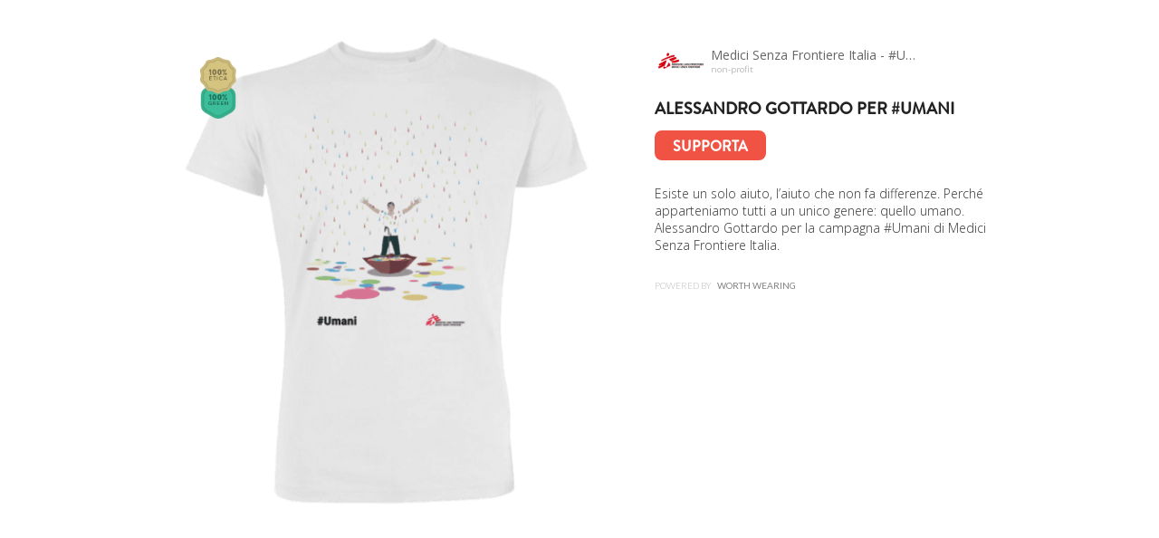

--- FILE ---
content_type: text/html
request_url: https://worthwearing.org/store/medici-senza-frontiere-italia-umani/alessandro-gottardo-per-umani/tshirt/embed
body_size: 5721
content:
<!doctype html>
<html class="no-js" lang="it">
	<head>
	<meta charset="utf-8">
	<meta http_equiv="X-UA-Compatible" content="IE=edge,chrome=1">
	<meta name="viewport" content="width=device-width, initial-scale=1.0, user-scalable=no, minimum-scale=1.0, maximum-scale=1.0">
	<meta name="robots" content="INDEX, FOLLOW">
	<meta name="p:domain_verify" content="bcaa69233eda0c521bcf4d53b73ac389">
	<title>Alessandro Gottardo per #Umani - Alessandro Gottardo per #Umani - Worth Wearing</title>
	<link type="image/png" shortcut icon="/favicon255.png">
	<link icon="/favicon.ico">
	<link rel="stylesheet" type="text/css" href="https://fonts.googleapis.com/css?family=Open+Sans:300italic,400italic,600italic,700italic,400,600,700,300&amp;subset=latin">
	<link rel="stylesheet" type="text/css" href="https://fonts.googleapis.com/css?family=Lato:300,400">
	<link rel="stylesheet" type="text/css" href="//maxcdn.bootstrapcdn.com/font-awesome/4.2.0/css/font-awesome.min.css">
	<link rel="stylesheet" type="text/css" href="/css/app.min.css">
	<script type="text/javascript" src="//use.typekit.net/xcu7grr.js"></script>
	<script type="text/javascript" src="//cdn.optimizely.com/js/4250020455.js"></script>
	<script type="text/javascript">
		try{Typekit.load();}catch(e){}
	</script>	<script type="text/javascript">
		!function(f,b,e,v,n,t,s){if(f.fbq)return;n=f.fbq=function(){n.callMethod?
n.callMethod.apply(n,arguments):n.queue.push(arguments)};if(!f._fbq)f._fbq=n;
n.push=n;n.loaded=!0;n.version='2.0';n.queue=[];t=b.createElement(e);t.async=!0;
t.src=v;s=b.getElementsByTagName(e)[0];s.parentNode.insertBefore(t,s)}(window,
document,'script','//connect.facebook.net/en_US/fbevents.js');;
	</script></head>
	<body>
		<script type="text/javascript">
			var init = [];
			var dataLayer = [];
		</script>
			<!-- Google Tag Manager -->
		<noscript><iframe src="//www.googletagmanager.com/ns.html?id=GTM-TSMJD2"
		height="0" width="0" style="display:none;visibility:hidden"></iframe></noscript>
		<script type="text/javascript" async>(function(w,d,s,l,i){w[l]=w[l]||[];w[l].push({'gtm.start':
		new Date().getTime(),event:'gtm.js'});var f=d.getElementsByTagName(s)[0],
		j=d.createElement(s),dl=l!='dataLayer'?'&l='+l:'';j.async=true;j.src=
		'//www.googletagmanager.com/gtm.js?id='+i+dl;f.parentNode.insertBefore(j,f);
		})(window,document,'script','dataLayer','GTM-TSMJD2');</script>
		<!-- End Google Tag Manager -->
					<div class="block_info block_info_big block_info_embed store tshirt">
			<div class="row">
				<div class="columns medium-7 block_tshirt left">
					<a class="tshirt_link" href="/store/medici-senza-frontiere-italia-umani/alessandro-gottardo-per-umani?utm_source=alessandro-gottardo-per-umani&utm_medium=embed&utm_campaign=embed" target="_blank">
												<img class="tshirt_preview" src="/content/85082/13505/f0a4b08d21e8930cf7cfb6866d8bd3f3fbb0f5c2/alessandro-gottardo-per-umani/512" alt="" />
						<div class="green_tshirt"></div>
					</a>
				</div>
				<div class="columns medium-5 block_text">
					<div class="store_block_info desktop">
						<a href="/store/medici-senza-frontiere-italia-umani?utm_source=alessandro-gottardo-per-umani&utm_medium=embed&utm_campaign=embed" target="_blank">
																			<img src="/vendor/content/784/599/9e1090b6273740094ada35e73d918a4b3a27d04f/medici-senza-frontiere-italia-umani.png" alt="Medici Senza Frontiere Italia - #Umani" width="304" height="304" />
													<p>
								Medici Senza Frontiere Italia - #Umani<br />
															<span class="noprofit">non-profit</span>
														</p>
						</a>
					</div>
					<h3 class="campaign_title">
						<a href="/store/medici-senza-frontiere-italia-umani/alessandro-gottardo-per-umani?utm_source=alessandro-gottardo-per-umani&utm_medium=embed&utm_campaign=embed" target="_blank">
							Alessandro Gottardo per #Umani						</a>
					</h3>
					<div class="store_block_info mobile">
						<a href="/store/medici-senza-frontiere-italia-umani?utm_source=alessandro-gottardo-per-umani&utm_medium=embed&utm_campaign=embed" target="_blank">
																			<img src="/vendor/content/784/599/9e1090b6273740094ada35e73d918a4b3a27d04f/medici-senza-frontiere-italia-umani.png" alt="Medici Senza Frontiere Italia - #Umani" width="304" height="304" />
													<p>
								Medici Senza Frontiere Italia - #Umani<br />
															<span class="noprofit">non-profit</span>
														</p>
						</a>
					</div>
					<p class="short_desc">
						<a class="short_desc_readmore" href="/store/medici-senza-frontiere-italia-umani/alessandro-gottardo-per-umani?utm_source=alessandro-gottardo-per-umani&utm_medium=embed&utm_campaign=embed" target="_blank">Supporta</a>
						<a href="/store/medici-senza-frontiere-italia-umani/alessandro-gottardo-per-umani?utm_source=alessandro-gottardo-per-umani&utm_medium=embed&utm_campaign=embed" target="_blank">
							Esiste un solo aiuto, l’aiuto che non fa differenze. Perché apparteniamo tutti a un unico genere: quello umano. Alessandro Gottardo per la campagna #Umani di Medici Senza Frontiere Italia.						</a>
						<a class="powered-by" href="/?utm_source=alessandro-gottardo-per-umani&utm_medium=embed&utm_campaign=embed" target="_blank">
							Powered by &nbsp; <span>Worth Wearing</span><br />
						</a>
					</p>
				</div>
			</div>
		</div>
		<script type="text/javascript" async>
			var dataLayer = window.dataLayer = window.dataLayer || [];
			dataLayer.push({
				'content_name': 'Alessandro Gottardo per #Umani',
				'content_category': 'Apparel & Accessories > Clothing > Shirts & Tops',
				'content_ids': ['4682'],
				'content_type': 'product',
				'value': 22.50,
				'currency': 'EUR'
			});
		</script>
			</body>
</html>
